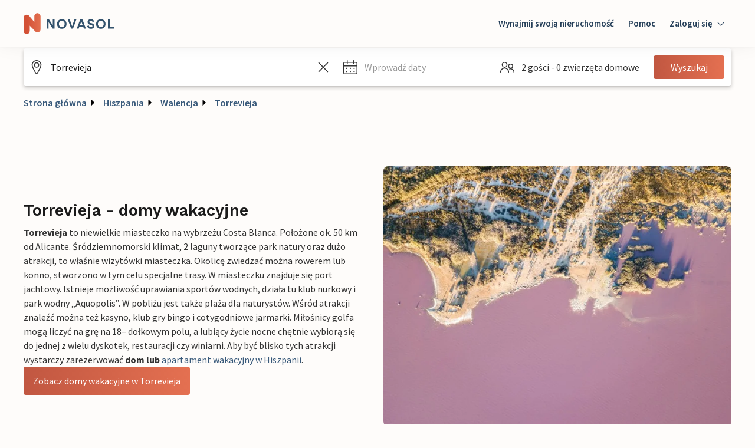

--- FILE ---
content_type: text/html; charset=utf-8
request_url: https://www.google.com/recaptcha/enterprise/anchor?ar=1&k=6Ld_wQ0rAAAAAEoGVddqO1lYI7-yukKgyU_0v2K_&co=aHR0cHM6Ly93d3cubm92YXNvbC5wbDo0NDM.&hl=en&v=PoyoqOPhxBO7pBk68S4YbpHZ&size=invisible&anchor-ms=20000&execute-ms=30000&cb=fjs3pyyrmzz
body_size: 48736
content:
<!DOCTYPE HTML><html dir="ltr" lang="en"><head><meta http-equiv="Content-Type" content="text/html; charset=UTF-8">
<meta http-equiv="X-UA-Compatible" content="IE=edge">
<title>reCAPTCHA</title>
<style type="text/css">
/* cyrillic-ext */
@font-face {
  font-family: 'Roboto';
  font-style: normal;
  font-weight: 400;
  font-stretch: 100%;
  src: url(//fonts.gstatic.com/s/roboto/v48/KFO7CnqEu92Fr1ME7kSn66aGLdTylUAMa3GUBHMdazTgWw.woff2) format('woff2');
  unicode-range: U+0460-052F, U+1C80-1C8A, U+20B4, U+2DE0-2DFF, U+A640-A69F, U+FE2E-FE2F;
}
/* cyrillic */
@font-face {
  font-family: 'Roboto';
  font-style: normal;
  font-weight: 400;
  font-stretch: 100%;
  src: url(//fonts.gstatic.com/s/roboto/v48/KFO7CnqEu92Fr1ME7kSn66aGLdTylUAMa3iUBHMdazTgWw.woff2) format('woff2');
  unicode-range: U+0301, U+0400-045F, U+0490-0491, U+04B0-04B1, U+2116;
}
/* greek-ext */
@font-face {
  font-family: 'Roboto';
  font-style: normal;
  font-weight: 400;
  font-stretch: 100%;
  src: url(//fonts.gstatic.com/s/roboto/v48/KFO7CnqEu92Fr1ME7kSn66aGLdTylUAMa3CUBHMdazTgWw.woff2) format('woff2');
  unicode-range: U+1F00-1FFF;
}
/* greek */
@font-face {
  font-family: 'Roboto';
  font-style: normal;
  font-weight: 400;
  font-stretch: 100%;
  src: url(//fonts.gstatic.com/s/roboto/v48/KFO7CnqEu92Fr1ME7kSn66aGLdTylUAMa3-UBHMdazTgWw.woff2) format('woff2');
  unicode-range: U+0370-0377, U+037A-037F, U+0384-038A, U+038C, U+038E-03A1, U+03A3-03FF;
}
/* math */
@font-face {
  font-family: 'Roboto';
  font-style: normal;
  font-weight: 400;
  font-stretch: 100%;
  src: url(//fonts.gstatic.com/s/roboto/v48/KFO7CnqEu92Fr1ME7kSn66aGLdTylUAMawCUBHMdazTgWw.woff2) format('woff2');
  unicode-range: U+0302-0303, U+0305, U+0307-0308, U+0310, U+0312, U+0315, U+031A, U+0326-0327, U+032C, U+032F-0330, U+0332-0333, U+0338, U+033A, U+0346, U+034D, U+0391-03A1, U+03A3-03A9, U+03B1-03C9, U+03D1, U+03D5-03D6, U+03F0-03F1, U+03F4-03F5, U+2016-2017, U+2034-2038, U+203C, U+2040, U+2043, U+2047, U+2050, U+2057, U+205F, U+2070-2071, U+2074-208E, U+2090-209C, U+20D0-20DC, U+20E1, U+20E5-20EF, U+2100-2112, U+2114-2115, U+2117-2121, U+2123-214F, U+2190, U+2192, U+2194-21AE, U+21B0-21E5, U+21F1-21F2, U+21F4-2211, U+2213-2214, U+2216-22FF, U+2308-230B, U+2310, U+2319, U+231C-2321, U+2336-237A, U+237C, U+2395, U+239B-23B7, U+23D0, U+23DC-23E1, U+2474-2475, U+25AF, U+25B3, U+25B7, U+25BD, U+25C1, U+25CA, U+25CC, U+25FB, U+266D-266F, U+27C0-27FF, U+2900-2AFF, U+2B0E-2B11, U+2B30-2B4C, U+2BFE, U+3030, U+FF5B, U+FF5D, U+1D400-1D7FF, U+1EE00-1EEFF;
}
/* symbols */
@font-face {
  font-family: 'Roboto';
  font-style: normal;
  font-weight: 400;
  font-stretch: 100%;
  src: url(//fonts.gstatic.com/s/roboto/v48/KFO7CnqEu92Fr1ME7kSn66aGLdTylUAMaxKUBHMdazTgWw.woff2) format('woff2');
  unicode-range: U+0001-000C, U+000E-001F, U+007F-009F, U+20DD-20E0, U+20E2-20E4, U+2150-218F, U+2190, U+2192, U+2194-2199, U+21AF, U+21E6-21F0, U+21F3, U+2218-2219, U+2299, U+22C4-22C6, U+2300-243F, U+2440-244A, U+2460-24FF, U+25A0-27BF, U+2800-28FF, U+2921-2922, U+2981, U+29BF, U+29EB, U+2B00-2BFF, U+4DC0-4DFF, U+FFF9-FFFB, U+10140-1018E, U+10190-1019C, U+101A0, U+101D0-101FD, U+102E0-102FB, U+10E60-10E7E, U+1D2C0-1D2D3, U+1D2E0-1D37F, U+1F000-1F0FF, U+1F100-1F1AD, U+1F1E6-1F1FF, U+1F30D-1F30F, U+1F315, U+1F31C, U+1F31E, U+1F320-1F32C, U+1F336, U+1F378, U+1F37D, U+1F382, U+1F393-1F39F, U+1F3A7-1F3A8, U+1F3AC-1F3AF, U+1F3C2, U+1F3C4-1F3C6, U+1F3CA-1F3CE, U+1F3D4-1F3E0, U+1F3ED, U+1F3F1-1F3F3, U+1F3F5-1F3F7, U+1F408, U+1F415, U+1F41F, U+1F426, U+1F43F, U+1F441-1F442, U+1F444, U+1F446-1F449, U+1F44C-1F44E, U+1F453, U+1F46A, U+1F47D, U+1F4A3, U+1F4B0, U+1F4B3, U+1F4B9, U+1F4BB, U+1F4BF, U+1F4C8-1F4CB, U+1F4D6, U+1F4DA, U+1F4DF, U+1F4E3-1F4E6, U+1F4EA-1F4ED, U+1F4F7, U+1F4F9-1F4FB, U+1F4FD-1F4FE, U+1F503, U+1F507-1F50B, U+1F50D, U+1F512-1F513, U+1F53E-1F54A, U+1F54F-1F5FA, U+1F610, U+1F650-1F67F, U+1F687, U+1F68D, U+1F691, U+1F694, U+1F698, U+1F6AD, U+1F6B2, U+1F6B9-1F6BA, U+1F6BC, U+1F6C6-1F6CF, U+1F6D3-1F6D7, U+1F6E0-1F6EA, U+1F6F0-1F6F3, U+1F6F7-1F6FC, U+1F700-1F7FF, U+1F800-1F80B, U+1F810-1F847, U+1F850-1F859, U+1F860-1F887, U+1F890-1F8AD, U+1F8B0-1F8BB, U+1F8C0-1F8C1, U+1F900-1F90B, U+1F93B, U+1F946, U+1F984, U+1F996, U+1F9E9, U+1FA00-1FA6F, U+1FA70-1FA7C, U+1FA80-1FA89, U+1FA8F-1FAC6, U+1FACE-1FADC, U+1FADF-1FAE9, U+1FAF0-1FAF8, U+1FB00-1FBFF;
}
/* vietnamese */
@font-face {
  font-family: 'Roboto';
  font-style: normal;
  font-weight: 400;
  font-stretch: 100%;
  src: url(//fonts.gstatic.com/s/roboto/v48/KFO7CnqEu92Fr1ME7kSn66aGLdTylUAMa3OUBHMdazTgWw.woff2) format('woff2');
  unicode-range: U+0102-0103, U+0110-0111, U+0128-0129, U+0168-0169, U+01A0-01A1, U+01AF-01B0, U+0300-0301, U+0303-0304, U+0308-0309, U+0323, U+0329, U+1EA0-1EF9, U+20AB;
}
/* latin-ext */
@font-face {
  font-family: 'Roboto';
  font-style: normal;
  font-weight: 400;
  font-stretch: 100%;
  src: url(//fonts.gstatic.com/s/roboto/v48/KFO7CnqEu92Fr1ME7kSn66aGLdTylUAMa3KUBHMdazTgWw.woff2) format('woff2');
  unicode-range: U+0100-02BA, U+02BD-02C5, U+02C7-02CC, U+02CE-02D7, U+02DD-02FF, U+0304, U+0308, U+0329, U+1D00-1DBF, U+1E00-1E9F, U+1EF2-1EFF, U+2020, U+20A0-20AB, U+20AD-20C0, U+2113, U+2C60-2C7F, U+A720-A7FF;
}
/* latin */
@font-face {
  font-family: 'Roboto';
  font-style: normal;
  font-weight: 400;
  font-stretch: 100%;
  src: url(//fonts.gstatic.com/s/roboto/v48/KFO7CnqEu92Fr1ME7kSn66aGLdTylUAMa3yUBHMdazQ.woff2) format('woff2');
  unicode-range: U+0000-00FF, U+0131, U+0152-0153, U+02BB-02BC, U+02C6, U+02DA, U+02DC, U+0304, U+0308, U+0329, U+2000-206F, U+20AC, U+2122, U+2191, U+2193, U+2212, U+2215, U+FEFF, U+FFFD;
}
/* cyrillic-ext */
@font-face {
  font-family: 'Roboto';
  font-style: normal;
  font-weight: 500;
  font-stretch: 100%;
  src: url(//fonts.gstatic.com/s/roboto/v48/KFO7CnqEu92Fr1ME7kSn66aGLdTylUAMa3GUBHMdazTgWw.woff2) format('woff2');
  unicode-range: U+0460-052F, U+1C80-1C8A, U+20B4, U+2DE0-2DFF, U+A640-A69F, U+FE2E-FE2F;
}
/* cyrillic */
@font-face {
  font-family: 'Roboto';
  font-style: normal;
  font-weight: 500;
  font-stretch: 100%;
  src: url(//fonts.gstatic.com/s/roboto/v48/KFO7CnqEu92Fr1ME7kSn66aGLdTylUAMa3iUBHMdazTgWw.woff2) format('woff2');
  unicode-range: U+0301, U+0400-045F, U+0490-0491, U+04B0-04B1, U+2116;
}
/* greek-ext */
@font-face {
  font-family: 'Roboto';
  font-style: normal;
  font-weight: 500;
  font-stretch: 100%;
  src: url(//fonts.gstatic.com/s/roboto/v48/KFO7CnqEu92Fr1ME7kSn66aGLdTylUAMa3CUBHMdazTgWw.woff2) format('woff2');
  unicode-range: U+1F00-1FFF;
}
/* greek */
@font-face {
  font-family: 'Roboto';
  font-style: normal;
  font-weight: 500;
  font-stretch: 100%;
  src: url(//fonts.gstatic.com/s/roboto/v48/KFO7CnqEu92Fr1ME7kSn66aGLdTylUAMa3-UBHMdazTgWw.woff2) format('woff2');
  unicode-range: U+0370-0377, U+037A-037F, U+0384-038A, U+038C, U+038E-03A1, U+03A3-03FF;
}
/* math */
@font-face {
  font-family: 'Roboto';
  font-style: normal;
  font-weight: 500;
  font-stretch: 100%;
  src: url(//fonts.gstatic.com/s/roboto/v48/KFO7CnqEu92Fr1ME7kSn66aGLdTylUAMawCUBHMdazTgWw.woff2) format('woff2');
  unicode-range: U+0302-0303, U+0305, U+0307-0308, U+0310, U+0312, U+0315, U+031A, U+0326-0327, U+032C, U+032F-0330, U+0332-0333, U+0338, U+033A, U+0346, U+034D, U+0391-03A1, U+03A3-03A9, U+03B1-03C9, U+03D1, U+03D5-03D6, U+03F0-03F1, U+03F4-03F5, U+2016-2017, U+2034-2038, U+203C, U+2040, U+2043, U+2047, U+2050, U+2057, U+205F, U+2070-2071, U+2074-208E, U+2090-209C, U+20D0-20DC, U+20E1, U+20E5-20EF, U+2100-2112, U+2114-2115, U+2117-2121, U+2123-214F, U+2190, U+2192, U+2194-21AE, U+21B0-21E5, U+21F1-21F2, U+21F4-2211, U+2213-2214, U+2216-22FF, U+2308-230B, U+2310, U+2319, U+231C-2321, U+2336-237A, U+237C, U+2395, U+239B-23B7, U+23D0, U+23DC-23E1, U+2474-2475, U+25AF, U+25B3, U+25B7, U+25BD, U+25C1, U+25CA, U+25CC, U+25FB, U+266D-266F, U+27C0-27FF, U+2900-2AFF, U+2B0E-2B11, U+2B30-2B4C, U+2BFE, U+3030, U+FF5B, U+FF5D, U+1D400-1D7FF, U+1EE00-1EEFF;
}
/* symbols */
@font-face {
  font-family: 'Roboto';
  font-style: normal;
  font-weight: 500;
  font-stretch: 100%;
  src: url(//fonts.gstatic.com/s/roboto/v48/KFO7CnqEu92Fr1ME7kSn66aGLdTylUAMaxKUBHMdazTgWw.woff2) format('woff2');
  unicode-range: U+0001-000C, U+000E-001F, U+007F-009F, U+20DD-20E0, U+20E2-20E4, U+2150-218F, U+2190, U+2192, U+2194-2199, U+21AF, U+21E6-21F0, U+21F3, U+2218-2219, U+2299, U+22C4-22C6, U+2300-243F, U+2440-244A, U+2460-24FF, U+25A0-27BF, U+2800-28FF, U+2921-2922, U+2981, U+29BF, U+29EB, U+2B00-2BFF, U+4DC0-4DFF, U+FFF9-FFFB, U+10140-1018E, U+10190-1019C, U+101A0, U+101D0-101FD, U+102E0-102FB, U+10E60-10E7E, U+1D2C0-1D2D3, U+1D2E0-1D37F, U+1F000-1F0FF, U+1F100-1F1AD, U+1F1E6-1F1FF, U+1F30D-1F30F, U+1F315, U+1F31C, U+1F31E, U+1F320-1F32C, U+1F336, U+1F378, U+1F37D, U+1F382, U+1F393-1F39F, U+1F3A7-1F3A8, U+1F3AC-1F3AF, U+1F3C2, U+1F3C4-1F3C6, U+1F3CA-1F3CE, U+1F3D4-1F3E0, U+1F3ED, U+1F3F1-1F3F3, U+1F3F5-1F3F7, U+1F408, U+1F415, U+1F41F, U+1F426, U+1F43F, U+1F441-1F442, U+1F444, U+1F446-1F449, U+1F44C-1F44E, U+1F453, U+1F46A, U+1F47D, U+1F4A3, U+1F4B0, U+1F4B3, U+1F4B9, U+1F4BB, U+1F4BF, U+1F4C8-1F4CB, U+1F4D6, U+1F4DA, U+1F4DF, U+1F4E3-1F4E6, U+1F4EA-1F4ED, U+1F4F7, U+1F4F9-1F4FB, U+1F4FD-1F4FE, U+1F503, U+1F507-1F50B, U+1F50D, U+1F512-1F513, U+1F53E-1F54A, U+1F54F-1F5FA, U+1F610, U+1F650-1F67F, U+1F687, U+1F68D, U+1F691, U+1F694, U+1F698, U+1F6AD, U+1F6B2, U+1F6B9-1F6BA, U+1F6BC, U+1F6C6-1F6CF, U+1F6D3-1F6D7, U+1F6E0-1F6EA, U+1F6F0-1F6F3, U+1F6F7-1F6FC, U+1F700-1F7FF, U+1F800-1F80B, U+1F810-1F847, U+1F850-1F859, U+1F860-1F887, U+1F890-1F8AD, U+1F8B0-1F8BB, U+1F8C0-1F8C1, U+1F900-1F90B, U+1F93B, U+1F946, U+1F984, U+1F996, U+1F9E9, U+1FA00-1FA6F, U+1FA70-1FA7C, U+1FA80-1FA89, U+1FA8F-1FAC6, U+1FACE-1FADC, U+1FADF-1FAE9, U+1FAF0-1FAF8, U+1FB00-1FBFF;
}
/* vietnamese */
@font-face {
  font-family: 'Roboto';
  font-style: normal;
  font-weight: 500;
  font-stretch: 100%;
  src: url(//fonts.gstatic.com/s/roboto/v48/KFO7CnqEu92Fr1ME7kSn66aGLdTylUAMa3OUBHMdazTgWw.woff2) format('woff2');
  unicode-range: U+0102-0103, U+0110-0111, U+0128-0129, U+0168-0169, U+01A0-01A1, U+01AF-01B0, U+0300-0301, U+0303-0304, U+0308-0309, U+0323, U+0329, U+1EA0-1EF9, U+20AB;
}
/* latin-ext */
@font-face {
  font-family: 'Roboto';
  font-style: normal;
  font-weight: 500;
  font-stretch: 100%;
  src: url(//fonts.gstatic.com/s/roboto/v48/KFO7CnqEu92Fr1ME7kSn66aGLdTylUAMa3KUBHMdazTgWw.woff2) format('woff2');
  unicode-range: U+0100-02BA, U+02BD-02C5, U+02C7-02CC, U+02CE-02D7, U+02DD-02FF, U+0304, U+0308, U+0329, U+1D00-1DBF, U+1E00-1E9F, U+1EF2-1EFF, U+2020, U+20A0-20AB, U+20AD-20C0, U+2113, U+2C60-2C7F, U+A720-A7FF;
}
/* latin */
@font-face {
  font-family: 'Roboto';
  font-style: normal;
  font-weight: 500;
  font-stretch: 100%;
  src: url(//fonts.gstatic.com/s/roboto/v48/KFO7CnqEu92Fr1ME7kSn66aGLdTylUAMa3yUBHMdazQ.woff2) format('woff2');
  unicode-range: U+0000-00FF, U+0131, U+0152-0153, U+02BB-02BC, U+02C6, U+02DA, U+02DC, U+0304, U+0308, U+0329, U+2000-206F, U+20AC, U+2122, U+2191, U+2193, U+2212, U+2215, U+FEFF, U+FFFD;
}
/* cyrillic-ext */
@font-face {
  font-family: 'Roboto';
  font-style: normal;
  font-weight: 900;
  font-stretch: 100%;
  src: url(//fonts.gstatic.com/s/roboto/v48/KFO7CnqEu92Fr1ME7kSn66aGLdTylUAMa3GUBHMdazTgWw.woff2) format('woff2');
  unicode-range: U+0460-052F, U+1C80-1C8A, U+20B4, U+2DE0-2DFF, U+A640-A69F, U+FE2E-FE2F;
}
/* cyrillic */
@font-face {
  font-family: 'Roboto';
  font-style: normal;
  font-weight: 900;
  font-stretch: 100%;
  src: url(//fonts.gstatic.com/s/roboto/v48/KFO7CnqEu92Fr1ME7kSn66aGLdTylUAMa3iUBHMdazTgWw.woff2) format('woff2');
  unicode-range: U+0301, U+0400-045F, U+0490-0491, U+04B0-04B1, U+2116;
}
/* greek-ext */
@font-face {
  font-family: 'Roboto';
  font-style: normal;
  font-weight: 900;
  font-stretch: 100%;
  src: url(//fonts.gstatic.com/s/roboto/v48/KFO7CnqEu92Fr1ME7kSn66aGLdTylUAMa3CUBHMdazTgWw.woff2) format('woff2');
  unicode-range: U+1F00-1FFF;
}
/* greek */
@font-face {
  font-family: 'Roboto';
  font-style: normal;
  font-weight: 900;
  font-stretch: 100%;
  src: url(//fonts.gstatic.com/s/roboto/v48/KFO7CnqEu92Fr1ME7kSn66aGLdTylUAMa3-UBHMdazTgWw.woff2) format('woff2');
  unicode-range: U+0370-0377, U+037A-037F, U+0384-038A, U+038C, U+038E-03A1, U+03A3-03FF;
}
/* math */
@font-face {
  font-family: 'Roboto';
  font-style: normal;
  font-weight: 900;
  font-stretch: 100%;
  src: url(//fonts.gstatic.com/s/roboto/v48/KFO7CnqEu92Fr1ME7kSn66aGLdTylUAMawCUBHMdazTgWw.woff2) format('woff2');
  unicode-range: U+0302-0303, U+0305, U+0307-0308, U+0310, U+0312, U+0315, U+031A, U+0326-0327, U+032C, U+032F-0330, U+0332-0333, U+0338, U+033A, U+0346, U+034D, U+0391-03A1, U+03A3-03A9, U+03B1-03C9, U+03D1, U+03D5-03D6, U+03F0-03F1, U+03F4-03F5, U+2016-2017, U+2034-2038, U+203C, U+2040, U+2043, U+2047, U+2050, U+2057, U+205F, U+2070-2071, U+2074-208E, U+2090-209C, U+20D0-20DC, U+20E1, U+20E5-20EF, U+2100-2112, U+2114-2115, U+2117-2121, U+2123-214F, U+2190, U+2192, U+2194-21AE, U+21B0-21E5, U+21F1-21F2, U+21F4-2211, U+2213-2214, U+2216-22FF, U+2308-230B, U+2310, U+2319, U+231C-2321, U+2336-237A, U+237C, U+2395, U+239B-23B7, U+23D0, U+23DC-23E1, U+2474-2475, U+25AF, U+25B3, U+25B7, U+25BD, U+25C1, U+25CA, U+25CC, U+25FB, U+266D-266F, U+27C0-27FF, U+2900-2AFF, U+2B0E-2B11, U+2B30-2B4C, U+2BFE, U+3030, U+FF5B, U+FF5D, U+1D400-1D7FF, U+1EE00-1EEFF;
}
/* symbols */
@font-face {
  font-family: 'Roboto';
  font-style: normal;
  font-weight: 900;
  font-stretch: 100%;
  src: url(//fonts.gstatic.com/s/roboto/v48/KFO7CnqEu92Fr1ME7kSn66aGLdTylUAMaxKUBHMdazTgWw.woff2) format('woff2');
  unicode-range: U+0001-000C, U+000E-001F, U+007F-009F, U+20DD-20E0, U+20E2-20E4, U+2150-218F, U+2190, U+2192, U+2194-2199, U+21AF, U+21E6-21F0, U+21F3, U+2218-2219, U+2299, U+22C4-22C6, U+2300-243F, U+2440-244A, U+2460-24FF, U+25A0-27BF, U+2800-28FF, U+2921-2922, U+2981, U+29BF, U+29EB, U+2B00-2BFF, U+4DC0-4DFF, U+FFF9-FFFB, U+10140-1018E, U+10190-1019C, U+101A0, U+101D0-101FD, U+102E0-102FB, U+10E60-10E7E, U+1D2C0-1D2D3, U+1D2E0-1D37F, U+1F000-1F0FF, U+1F100-1F1AD, U+1F1E6-1F1FF, U+1F30D-1F30F, U+1F315, U+1F31C, U+1F31E, U+1F320-1F32C, U+1F336, U+1F378, U+1F37D, U+1F382, U+1F393-1F39F, U+1F3A7-1F3A8, U+1F3AC-1F3AF, U+1F3C2, U+1F3C4-1F3C6, U+1F3CA-1F3CE, U+1F3D4-1F3E0, U+1F3ED, U+1F3F1-1F3F3, U+1F3F5-1F3F7, U+1F408, U+1F415, U+1F41F, U+1F426, U+1F43F, U+1F441-1F442, U+1F444, U+1F446-1F449, U+1F44C-1F44E, U+1F453, U+1F46A, U+1F47D, U+1F4A3, U+1F4B0, U+1F4B3, U+1F4B9, U+1F4BB, U+1F4BF, U+1F4C8-1F4CB, U+1F4D6, U+1F4DA, U+1F4DF, U+1F4E3-1F4E6, U+1F4EA-1F4ED, U+1F4F7, U+1F4F9-1F4FB, U+1F4FD-1F4FE, U+1F503, U+1F507-1F50B, U+1F50D, U+1F512-1F513, U+1F53E-1F54A, U+1F54F-1F5FA, U+1F610, U+1F650-1F67F, U+1F687, U+1F68D, U+1F691, U+1F694, U+1F698, U+1F6AD, U+1F6B2, U+1F6B9-1F6BA, U+1F6BC, U+1F6C6-1F6CF, U+1F6D3-1F6D7, U+1F6E0-1F6EA, U+1F6F0-1F6F3, U+1F6F7-1F6FC, U+1F700-1F7FF, U+1F800-1F80B, U+1F810-1F847, U+1F850-1F859, U+1F860-1F887, U+1F890-1F8AD, U+1F8B0-1F8BB, U+1F8C0-1F8C1, U+1F900-1F90B, U+1F93B, U+1F946, U+1F984, U+1F996, U+1F9E9, U+1FA00-1FA6F, U+1FA70-1FA7C, U+1FA80-1FA89, U+1FA8F-1FAC6, U+1FACE-1FADC, U+1FADF-1FAE9, U+1FAF0-1FAF8, U+1FB00-1FBFF;
}
/* vietnamese */
@font-face {
  font-family: 'Roboto';
  font-style: normal;
  font-weight: 900;
  font-stretch: 100%;
  src: url(//fonts.gstatic.com/s/roboto/v48/KFO7CnqEu92Fr1ME7kSn66aGLdTylUAMa3OUBHMdazTgWw.woff2) format('woff2');
  unicode-range: U+0102-0103, U+0110-0111, U+0128-0129, U+0168-0169, U+01A0-01A1, U+01AF-01B0, U+0300-0301, U+0303-0304, U+0308-0309, U+0323, U+0329, U+1EA0-1EF9, U+20AB;
}
/* latin-ext */
@font-face {
  font-family: 'Roboto';
  font-style: normal;
  font-weight: 900;
  font-stretch: 100%;
  src: url(//fonts.gstatic.com/s/roboto/v48/KFO7CnqEu92Fr1ME7kSn66aGLdTylUAMa3KUBHMdazTgWw.woff2) format('woff2');
  unicode-range: U+0100-02BA, U+02BD-02C5, U+02C7-02CC, U+02CE-02D7, U+02DD-02FF, U+0304, U+0308, U+0329, U+1D00-1DBF, U+1E00-1E9F, U+1EF2-1EFF, U+2020, U+20A0-20AB, U+20AD-20C0, U+2113, U+2C60-2C7F, U+A720-A7FF;
}
/* latin */
@font-face {
  font-family: 'Roboto';
  font-style: normal;
  font-weight: 900;
  font-stretch: 100%;
  src: url(//fonts.gstatic.com/s/roboto/v48/KFO7CnqEu92Fr1ME7kSn66aGLdTylUAMa3yUBHMdazQ.woff2) format('woff2');
  unicode-range: U+0000-00FF, U+0131, U+0152-0153, U+02BB-02BC, U+02C6, U+02DA, U+02DC, U+0304, U+0308, U+0329, U+2000-206F, U+20AC, U+2122, U+2191, U+2193, U+2212, U+2215, U+FEFF, U+FFFD;
}

</style>
<link rel="stylesheet" type="text/css" href="https://www.gstatic.com/recaptcha/releases/PoyoqOPhxBO7pBk68S4YbpHZ/styles__ltr.css">
<script nonce="muaaFR5Zh20zt5CrY845TA" type="text/javascript">window['__recaptcha_api'] = 'https://www.google.com/recaptcha/enterprise/';</script>
<script type="text/javascript" src="https://www.gstatic.com/recaptcha/releases/PoyoqOPhxBO7pBk68S4YbpHZ/recaptcha__en.js" nonce="muaaFR5Zh20zt5CrY845TA">
      
    </script></head>
<body><div id="rc-anchor-alert" class="rc-anchor-alert"></div>
<input type="hidden" id="recaptcha-token" value="[base64]">
<script type="text/javascript" nonce="muaaFR5Zh20zt5CrY845TA">
      recaptcha.anchor.Main.init("[\x22ainput\x22,[\x22bgdata\x22,\x22\x22,\[base64]/[base64]/[base64]/KE4oMTI0LHYsdi5HKSxMWihsLHYpKTpOKDEyNCx2LGwpLFYpLHYpLFQpKSxGKDE3MSx2KX0scjc9ZnVuY3Rpb24obCl7cmV0dXJuIGx9LEM9ZnVuY3Rpb24obCxWLHYpe04odixsLFYpLFZbYWtdPTI3OTZ9LG49ZnVuY3Rpb24obCxWKXtWLlg9KChWLlg/[base64]/[base64]/[base64]/[base64]/[base64]/[base64]/[base64]/[base64]/[base64]/[base64]/[base64]\\u003d\x22,\[base64]\x22,\x22IGTCvsKzwp0Gwq8MJ8K/[base64]/fsOkYMKSGgDDm8OAwofCvVhbM8K/SFIlwq3DmsK/[base64]/[base64]/NDHCnMO2dyQ6w6YQXjvDnSvCgVkoLcK9QnLDl3HCgsKiwpLCnsKzWUAZwpnDmcKZwqhMw4giw7HDhzjCm8KSw6ZPw7Ftw5d6wpZINsKeFkrDhMKjwonDlsOdEcKNw5LDikMuL8ODXX/[base64]/CknHDnHXCu8OyYjzCo8K5Mys8w5fCnsK2wqltWsKCw7F1w5s0wpUAIRBaRcKUwpp8wq7CplvDjsK6DRTClCPDscKkwoBLWhJcBzLCi8OFLcKBT8KbecOlw5g9wpXDosOeHMOJwrtKH8ORMkjDoxF8wo/[base64]/CocOIw58Ew5xsw4psInphE8KNIAHDt8KkacO5IXpQQDPDm3pYwp/DhF1EDcKuw55iwpxOw40uwpVhekV6EMO7TMOvw79+wqAhw7vDlMK8VMK9w5JGNjQQVMKnwoFbCgAWZhB9wrDCn8OUHcKQK8OEVBDDkSzClcKeA8KEMVB+w6zDhcO/[base64]/Ct8K9aiB7F8OoaMOWw4Bsw5zCiVrCm8OOw4zCvsOpw4MALGJsYcOpcwfCq8OJBAoHw6E1woHDpcO9w7/CkcOkwrPCkh9Aw4fCp8KTwpx4wr/DqjtawpbDjsKQw6NDwrgBCcK6PcOGw4PDmWhCbxZ7wo7DoMKzwrHConPDkXPDgQbCnVfCohzDrnkIwpwNcALCh8Ktw6rCscKNw4VJDjXCvsK6w5/Dl1Z5HMKgw7vCuDBYwrVeF3IHwqQcCkPDqFhiw5UiInZ9wqvCpnYYwp5+PsKHXhvDpVDCv8Odw5PDh8KpTcKfwq0wwofChcKdwpZCC8O5w6PCo8K5B8OtcwHCjsKVXSvDtBVqasKxw4TDh8OocsOSNsKiw43DnljDsRvCtSnCozrDgMOfOhEmw7NAw5fDo8KEHXnDhG/CsyQ+w6HCmcKeKsKSwpYaw6YhwofClcOKCcOYBlvClMKZw5DDgjHCuG3DqMKOw55yXcOnaUJCUcOrGsOdFcKbNRUQQ8KVwrYSPkDCicK/e8Osw7ovwpE4MlAgw6ptwq/Dv8KYXMKgwpgXw5HDvMKRwo/DjHUJa8KswqXDnW3Dg8KDw7snwplVwrrCn8OKwrbCsWp+w6JDw4BMw4jChDPDhXFucCZ+PcKUw74CGsOAw5rDqk/Dl8Oow6NPbMOGVi3CucKqXz8zTSQBwqV5wpAdbEDDq8O3elDCq8KLLlt6w41jDcKRw5LCiyjCp1LClirDpsKlwoTCo8O8F8K1ZljDm0pmw65LUsOdw61vw6ADFMOsGBrDv8K/[base64]/[base64]/CpD5CJkkAWcKhQlDCi8O7wpRYwoklw6hxNcKkwqDCtMO9wq7Dt1zCqm4TAcOnGsOjEXXCi8OuaQwrbcOVc1xNARLDmMOSwrzDo23CjcKTw6AkwoMTw6UAw5UgVkvDmcOGZMOKTMOiKsKrHcKCwp8/wpFUXzpeEm4KwofDlWvDqDlVw6PCi8KrMXwEZi3DscKjDjxxMcKiJR7CqMKaOwsNwrhLwrzCpMOAQGHDlDDCi8K2w7XChsKFFxvCnVvDg0rCtMOaS3DDuhgFIDHDrQ84w4rDnMO0XRPDrQUnw4DCv8Kjw67CjsKbYXJXWz8YGMKxwqZbJcKwNX5lw7APw5/Cji7DtMKIw7Yia2lJw4RXwpdcw6PDqzPCq8K+w4QWwrQjw5DDkG5SFETDmGLCl099ATYfVsKLwqJCZsOvwpLCk8KYPcO+wq3Cq8O1FBdNB3PDisO9w7QuaQDDjx8yPiQjGMOXBxvCjMKqwqgvYCAUSy7DsMO/[base64]/DtSHCvRrDrsOrLMK5PEvDnMOoaGcvBDZyfifCm2s9ZyJJZcKgw4vDusODSMO4ecOSGsKPfGYRZSxew5rCs8KzDXxGwo/DjV/Cm8K9w4XDvh/[base64]/CuBd+wq3DpxfDhMKMfypnUTHCk8KWXsOdwoQ1L8KkwoTDuxXClMKpHMKHB2LCkVIJw4jCijHCvBAWQ8KowovDoi/CvcOSJ8K9dWsTVMOpw6cxAy3CgjzCnndhGsO9HcO4wo/[base64]/DpMKuwo40wonCmmHDszosFVMhLcKpZnc3w7RcaMOew699w4BORhp3w4lXw6/Dr8O9G8Otw4TCuBfDiGVmZlvDssKICC9Aw5nCnR3ClsKpwrQMTT3DqMONPEXCl8OdAngPVcK3fcOWw71QY3DDt8O6w5bDkS/CssO5SsOWaMKrIcO7VBEPMMKXwqTDiV0Ewrk2IQvCrhDDtW3CvcKrIFNCw7rDi8OAwpLCkMONwpMDwp8Uw6wqw7xKwoAWwoDDk8KWw49BwphgMzXClMKrwp1FwoZvw4BtHMOAFcKDw6bCtMKLw4M2N1vDjsOyw5/[base64]/DsGHDgDTDg8OuNsOQwovDuVBewq8HH8OVMVnDvMOIwp5xOF5Fw4VEw51CacKpwrswAzLCihAew59nwrIkCXonw5fClsO/[base64]/wqlsEBrDicKFGXd8JhnDvsKVwp9hFcOVwozCuMOKwp/DhQ0pBWjCksO4w6HDhHAAw5DDkMO5wr4Bwp3DnsKHwoTChsK0UhAwwrPCmV7Dm20ywr3DmcKvwoYsHMODw6RUL8Kuwr4MdMKnwp7CssKKVMOfAcO/w5HCnR7Cv8Kww7UtO8OwNMKtT8Onw7nCucOVFMOicirDqzkhw51jw5fDjsOAFsOYNMOIPsOxMX8BWwPClznChcKVWAZOw7IKw7XDoGVGGD3CmjBwRsOlLsOGw5bDo8KRwozCqwTClEnDlFR4w7bCqS7CqMOhwrrDgAnDk8KXwoJEw5dRw74ew4YfGwrCtBHCqmcRw5/DlAh9BcOHwogbwpB/KMObw6LCkcO7EcKwwrbDoUnCnybCkALCh8KkDRU4wqJtaWAbw7rDknwCPiPCvsKcDcKnHVDDoMO4dsOxSMK8SwbDtAHCpcKgQg4oPcO1R8Kiw6rDglvDnnpBwrfDoMOGccORw43ChEXDtcOyw6fDssK4CsOsw6/DnQVOw7dwJ8Oww4LDvVI1RkXDiBx+w5DCgcK/dMOww5zDhcKgCcK6w715b8OsYMKKLMK1FmRgwpRmw61rwoRKw4TDtWpKw6oVTnrDmWs8woDDg8OvFh0XUH9oQi/[base64]/[base64]/DpkLDmillV2Y6L8OKUcKbZsOnw6ASwoE6NE7DnEgsw6FXKFzDrMOJw4VeZsKxwqFEeGdDwrRtw7QME8OEfR7Dp1USecKUNBYNN8KowpATwobDscOAbHPChhrDg0/CmsOjHFjCpsKvw6jCo13ChMKww4PDugkMwp/CtcKnZzFawpAKwrk5OxnDkGZ1BsKGwohAwrLCoA5nwp0GJMKQbsO2wqHDkMKRw6PCoXEgwoRpwonCtsOHwo3DtU/[base64]/CpzgPw4rCm8KYHsKBwrJ+FsOjQT9zDlBTw75qwrl4H8OkMn3DsgIMM8K7wr/DjsKvw44KKT/DssKqY08UKcKAw77CnsO5w4rDjMOgwqTDp8ODw5HCi1YpQcKfwo85VSAIw4TDoCDDvsO/w73DusOrDMOswoDCqMKbwqPCqxxpwq0aLMKMw7ZEw7FIw5TDmcKiHE/CrgnChRR3w4cQM8Oew4jDqsKEUsK4wo7Dj8KSwq18AAzCk8KMwonCmsKOUkvDpXVLwqTDmCEZw5PDkFHCu2BXYVJyY8OQIntlQQjDgVHCrcOkwoDCssOEFm3DjxLCjj1nDAjCjMO/[base64]/CtcOcwoYKTQTDgMOqFG8HwqvCiAtOJ8O+TVjDgR9gPmbDlcOeW0bCkcKcw4YKwo7DusKnMcOBYC/DsMOCLDZVEEVbccOHO1srwox6I8O0w7PCinBEBHXClSnDvxIue8KkwrxeXWEZST3CjMK2w6gQJsOxJMOiVTJyw6Ruwr3CoRzCqMK3w53DucK9wobDgyYHw6nCrGM7w57DnMO2fMOXw4vCrcKfVnTDgcK7QMK5BsKLw7F/B8OuNR3Ds8ObVgzDq8Onw7TCh8OTNsK/wovDuFXCncOjeMKcwrswKQzChsOXHMKnw7Viw5JkwrYEEsKXDDJUwrEpw44eIMOhw7DCkFUsRMOcfClJwrXDp8Olwpk/w6xjw5IswrHDtMO9UMO9HMOfwrFKwrrCkFrCmMOeVEh0QMKlP8OhTV12TGbCnsOmWcKgwqANIcKQwp1MwrB+woI2TsKlwqTCtMO3wosRFsKNY8OUTQrDn8KFwq/DmMKew7vCgFRBCsKTwpbCrG4Zw7/[base64]/ScOIR8K6wpTCnMK6Aj/CsWcMw4Eqwpomw4VDwphMaMKcwozCsWcfFMK9Wj/[base64]/DqMKvwpDCnsOPKS/DkcOTwpsjw53ClXdHwrE2wrTCvgcMwpbDun0mwpzCrsKbCQZ5AMKNw6czPRfDtgrDlMK9wqxgwo7CsFHCscKiw4IXJAEVwoRYw5XCr8KcBMKEwrvDqsKgw5Qhw5jChsOqwrgaM8KAwoMLw47CkQwqCQs6w6/DkF4Fw5rCl8O9AMKTwp5ILMO0d8OGwrwPwrzDnsOIwrfDkjrDiwDCsCzDoj/DhsOeExDCrMOcwoBKOEnDgiLDnlbDtzvCkF4NwqvDpcKde15Fwr84wo3CksKQw45oUMKQCsKNwplFwpFHBcK8w6XClcKpw5ZfXcKoSirCkGzDvsKEYA/CojJeXMO3wrtSwonCnMKrIXDCoD82Z8OVbMOgVR4Kw742QsOZOcOJUcOYwqBzwpZHSMONw5MiJBcqwop1SsKJwoFGw7t2w43Ch0dkJcOkwoMMw6o9w7rCsMOvwovDhcOyU8KbAQISw4A+esOewp/[base64]/[base64]/Ds8O7wrjCscKRVnjDu3/Dv8OOc8OMw7/CgjZOw4c9OMKoX1RBW8K7wot8woXDojxHM8ORXRJ0w6rCrcKRwonDtMO3wpLCo8Kzwq4jKMKbw5B7wqzDtMKhIG03w4DDmsKxwq3CicKsZcKywrYhAns7w58Jw7kNEHRPwr89O8KGw7gEMDnCv11QYFDCusKqw6vDqMOXw4RmEU/CowvCtzvCgMOdK3HCvwHCuMKBwo95wrPDjMKmc8K1wo8lNiZ4wrHDkcK/ZjZnJcOWUcKsI2jCn8Onw4ZUDcO/FhApw7fCo8OrcsOew53CgWLCoUUIaS4/Z3HDscKHw43ClGcbRMOPN8OIw6LDgsOfNsO6w5gAIsOCwo0qw54WwrfCrMO6KMKnwpjDkcOuP8OKw5PDi8OYw4LDqAnDm3Jiw69oKsKYwpfCsMOfYMKiw6XDmcO9HzAVw43DlsKOIsKHf8K2wrIhDcOJMMKNw7Fub8KEfBpBwp/DjsOnFTJYEsKjwpDDiUxRUjnCmsO+McO3b0gmYG7DicKJBzZAeVgiCsK+blLDgsO7DsKQMsOew6HCq8OAcjfCmk5vwq7DlcOzwqvCvcOFRBLCq3/[base64]/[base64]/CucKgBH18N2fDjMOUwqHCsREKV8Ovw4zCqTljDF/[base64]/CscKJwpLCjQjCl2t/T8KUPH3DvnrCq8KJw4NfOMKuVTcAccKNwrTCkQHDg8K8I8KHw6/DjcKBwpQ+ZTHCqXHDoCAaw7tZwpvDpsKbw47Dq8Kdw63DvydQQMKFeUl2METDoloXwprDpmbCmE3CgcOcwq1iw5s2PcKYecOPf8KCw6wjYC/[base64]/w4vDgwHCowfCrwxyw67CjcKOVUbCpixUdVDClkDCuU0iwqpuw53DpsKEw4LDvXbDrMKBw6jCh8OVw5hQL8KtKMOQKxBGHUcCA8Kbw4htwqR+wqIiw6AowqtFw6IvwrfDtsO8AWtmwq5pbyTDncKaP8Kiw67CrMKYP8OrSC/DpCTDlcKJSAXCnsKKwoDCucOwUcOcdMOxY8K9ThrCrMK5SREQw7daM8OTwrAIwoXDu8KxG0tAw70XUMKHVcK8ChvDnG/DusKfL8OzeMOKfsKsZn5Kw4wIwosyw6JGTMOiw7fCuRzDrsOSw53CiMKzw7HCjcKnw6XCncOWw4rDrD1EUXN2U8Khwq00YmrCrQ7DowrCs8K6E8KAw4k/YMOrIsKJUMKcTGRvJ8O0KlZOHTHCtwXDih5FLMK8w6rDl8OWw4o4Dn7DpFImw6rDuEjChmVqwqDDhcOYKzTDmH3CqcOyMk7DqXDCssOMDcOfWMOvw5TDp8KHwrATw5zCgcOoWATCnz/ChW/Cs0xkw5vDglcudHYHOsOOf8Orw77DvMKcQsOPwpEWMcOvwr/DncOXw6TDncK6w4fCtT7ChRLCkmJJBXjDvB3CmwjCk8ObLsKffFURIH/Cg8OlEnDDqMK8w7DDkcO1Ixk1wrnDqQnDrcKswq9Rw7guIMKxEcKSVcKeHALDnUXCvsOUOmVgw7NuwpRSwoLDqHsKeFUfQ8Oww6NpfTLCn8KwQMKkFcK/w5FFw4rDtiDDmV7CoTjCg8KAHcKnWlZPCW8ZWcKTPsOGM8OFOkI/w4fCiXHDh8OcAcKpwo/CkcKwwpZuFsKywqDCgCjCssKWwpLCsBFFwrRew7DCucKOw4jClW/[base64]/ConXCrsKmwoFBwp4+LTxIJsOIwqvClE8AwpTCpC1AwqzDok43w58Uw71sw7MMwpbDvMOBZMOGwphGQVIlw4/DjlbCscKrQlpFwonDvjY7GcKNDjQkBjJvKMKHwp7DqsOVdcKewpzCnhTCnjjDvSMTw7vDrBLDvQLCusOLWFs7wrLCuxrDiHzCtcKsTjkBecKpw6p6LQ3DsMKlw5XChsKkR8OlwoU/bwIkbR3Cpj/DgsOBEcKKaX3Cl21LUMKUwpQtw4pnwr/CosOLworChMKQLcOxfx3Dg8Oaw4rCrUk7w6g+DMKtwqViBcO6bEnDrFTDoSAfFMOmblbCuMOtwofCpRXCogHCqcO+GGcDwo/[base64]/Cn8OFw69tw6LCtMKbWwvCvT3DqVfDm8O9acKbwpVOw65Sw6NRw485wpgmw5bDosOxQMOywpDCn8Khc8OwFMKWH8KyVsOyw7DChi8nwrtsw4Aowq/DlSfDpwfClVfDjlPDi13CgjggbFs5wprCpRnDh8KxUjsyHV7DtMKcGH7DmzfDlE3CvcKZw6zCqcKzKn/DmjQFwqI7w7RhwpFmwoRjU8KNEW1ZWXLClcKlw7RKw6EtB8OSwpdGw6PDnEPCmcKjK8KGw6fCkcOpMsKqwo/CusOrXsOKcMKpw5bDnMOiwoY8w4FJwoLDuWs8wr/CgwzCssO1wrJQw4TCicONVS7CvcOsGVPDunXCp8K7FS3CjcO1w5rDsFkFwo9ww7gHBMKlEk5kYC8Rw5J9wqDCqwcKZ8O0OMKgXsO0w6PChcO3BT/Ch8OybMK5GMK5wp0Ww6RwwrrCrcO1w6xhwoPDt8KSwqgXwqnCsBTCpAAowqMYwrdew4LDiiJ3f8K1w5LDpcOjSVcLH8KSw7V4w5bDmXs+worDksOFwpDCocKfworCjcK0EMKawoJEwqEswqB4w53CoDNFwpfCmFnDu2jDk0hkUcOMw44ew5IAUsOywojDlcKzaR/[base64]/DssKfwqIaUMO7P33DqsKmSGTChMOuw5lER8KHJcKAVsKsAsKPwohvwo7ChgAlw6Fjw6vDggpuwqXCqCA/wqPDtXViAMOfw7JYw77DixLCvkYXw77Co8Ovw6rCl8Ksw7pfX11ERlnDsywKCsK7PSHDo8KNegFOScO9wr03CS8SXcOSw6bCrCvDmsOlE8O+T8OfJMKPw5txfAU/VCYzaitBwpzDh1UFDSV2w4Jgw40aw5rDk2NjVxxgOGHCk8K/w4dwaxQmKMOSwp7DqBPDt8OeNjHDgAduTjFvw7nCsFUPwoo5OhfCpsO7w4PDshHChA/Duy8bwrLDksKyw7IEw5o9SUvCpcO7w5PDksO5RsOCC8KBwoFQw6Y1cgDDvMKEwp3CkR01RHPDoMOECcO3w4prw73DulZDIsKJHsK7ThDCm0wvT2nDpH3CuMOYwrYdc8KTRcKjw4ZHL8KBL8ODw4TCvWXCrMKtw6ovUsOsSy04J8Oqw6PDpsK/w5TChEQPw49NwqjCqzwqNzRaw6nCkiDDhQwjVAJcLRR8w7/Ds0FWJzd+K8KMw6ckw7vCq8OUTMOhwrxkZMK9CMKIdVp+wrLDrgzDrsKDw4bCg3PCvWfDoTc/PD4qYx0yV8KSwr9mwox6EDYSwqTCjj5Dw4DCtmNrwq0OI1TCk04gw6/CssKOwq1qEH/Cr0XDo8K1GMK0wrLDpEY5b8Kkwo7CtcKyAGQ5w47CscOTTMODwqTDvAzDtXlmfcKnwr3DqsOPcMOGwp9RwoURCGzCo8KhPhs8Ox7CkXrDpsKyw5TCmcOPw4/Cn8OLM8KxwoXDuzLDgyvDmU5EwrDDicKNSsK7AsOUJh4Fw6YKw7csMhXCnyRqw5/DlyHCgUsrwrrDizzCumhww7nCv14Yw7JMw6nCpi3Drzw9wp7DhWxLESlQdFzDjzQcFMO9VGfCjMOIfsO/wrRVEsK1wrbCrsOfw4/ClA3Ci30lMh4xK2h9w6nDojVlUQ3CoCprwq7CjsOcw4xBO8OawrrDnm4uBsKXPj3ClXvChFsgwprClMK4KBVBw6TCmBjClsOoEMK8w7EWwr0Yw7YDaMO8HsKpw4/DssKKJB95w4vDp8Kkw54OLsK6w6XClSHCv8OWw6JNw73Dg8KWw6nClcO5w4vDgsKbw69Uw47Dm8Kwb0AeSMKhwrXDpMOIw40jFBAfwoFAbG3CvijDpMO4w7DCi8KAVMOhYg3DnyUxw4h8w7FZwovCkSPDicO8YWzDoELDuMKcwrrDrwTDgG/DssOswoloHSLCkFEUwphFw4l6w7deBMKDFQ92w6HCnsKow4XCiyPCgCjCkmLCrU7CoQZzd8OlBGFgDMKuwoTDswMVw63DuQjDjsKvCsK/K33DucOow7vCpDnDtkUow5bDiV4EQWwQwqdKAcKuA8Khw67DgWjCoVvDqMKgDcK2SB9UfUERw7nCssOGw5/DvG4bGw3DlR0GMMOtKSwqSTHDsW7DsTECw7U2wqoVRsK8w6VJw4cuw649XMOrDmcrAVLCuQnDtWgqXR9kfxDDvsOpw45uw7jClMOVw7dfw7LCh8K2DwZ0wozCnQ/[base64]/Dj8KDw7lTwp1dMGbDpsKKwoHDh0DCgMOZZMKRwrjCgsKHYcOKDMO6fXfDpsKfWCnDgMKBP8KGTU/CocKnb8O8w7sIVMOcwqDDtGpxwopnaDU7w4PDnWfDqcKdw6/Dp8KPChluw7DDkcOJwrXCh2HDqnQKw61ResOhdMKNworCn8KewqLDmXDCksObXMKbD8KJwqbDoEVFUkhzaMKbTsKcJMOrwqDDn8Ojwotfwr1Mw73Cm1IjwrTCjUvDqErClEHCgEgOw5HDpMKSFcK0wpppQjk4wpHCo8KnK0/CsjNuwq8DwrRaacKYJ0oMEsOpPEvDlUcmw6sPwqbCosOdYsKbJMOYwoFrwrHChMKqYcK0fMO/TsOjFlwiw5jCg8OZKA/CoxHCv8OaHVheVAodWiHCmcO+OMOOw6RVDcKJw6VGACHCoyLCsGnCgnDCqMO0dxTDvMOmKcK4w7s4Z8KULh/ClMKVMz0bdcK5JwxOw445fsOHIi3Cj8OLwovDnD9nQMKNdwYnwrorw6vDl8OQMMO+A8Oew5wHw4/DrMKTwrXDsGM5JcOqwoJmw6HDsBsIw5zDlhrClsK1woQ2wr/[base64]/fUZ0wr/DjMKJD8OnCU3DkklwwrXDg8KawoHDumFbw7jDn8K1XMKILB52QiLDjEMkYsKowofDn0ApN0d1XALCjGjDuRASw7c4KnPChBTDnTVFPMOqw5/Cj0/Dm8KdWWRCwrhvbWcZw7/DhcO9wr0Qw4JfwqBjwrDCrUggck/DkXsDTMOOAMKtw6bCvSTCtzzDuCwlCcO1wrt7ORXCrMO2wqTDnwDDisOYw6XDrWdKXS3DgBLCgcKZwq1qwpLCtFs0w6/[base64]/CvCd+wpNWV8O4OMK/w4pCw5tsJ8OlV8KGesO/AsKrw40AOUHCmFnDgcOjwpzDjMOBZcKpwr/DicKXw6ddIcKGPMO5w6Igwrt5w7FYwrFewpLDisOow5PDvXpjYMKbOcO8w5piwqHDu8K1w7A6STtuw6HDpXZFLQLCiD4/[base64]/CqsKAwrdgAk5Bwq7DvzrCj8KXakR9wp7CgsKQw7wRKVkXw7nDj2XCgsKPw48wQMK1YMKPwr/DqEfDqcOBwoZYw40+G8Oow7Y5ZcKsw7bCvsKTwozCskfDu8KcwqVKwrAVwo5vfcKdw7VOwrfCiDJbAQTDlMOPw5sESSoEw4bCpB/Dh8K4w7MXw6/DmyrDlB1AckvDn0/DtWEpKmDDuQTCq8KywonCr8KKw6UsZsOqSsOvw5DDmCHCkVDCnSXDgRnDvXbCu8Opw6VHwqdFw5FdYg/CjcOEwqzDmMKlw5TCvn3Di8Kgw7dLPRk1wp54w5ocUSbCj8OWw6gsw6J2NEnDmsKlZcKfdncPwpV4MGbCn8KFwrvDgMOAeXTCniTDuMO8YsKPMsKvw5HCsMKiAl9sw6XCqMKJFsKgHTHDqiDCkMONw7wjDkHDpgnCgsOcw4fDp0oNcsOvw58ew6sBw44IPgFwJRw2wp/DsRUkXcKSwqJlwqhgwo7ClMKvw7vCjHEfwrwMwpw9Y2pXwpZGwr46woXCtSc3w7bDt8O9wqR9KMOAecO1wp8SwpDCjQfDjcORw7/DpcO8wrM6YsOow4QTccOWwobDtsKSwpZhNsKkwrFfwoXCt33CvMKFw6NUIcKMJl1ewpLDncK7BsKoPWlrZ8Kzw5ljUsOjX8Ktw7lXDGMzPsO9R8OOw41NScOKCsOhw6AKwobDlRzDhsKcw7LCuX/DuMOKOU3CuMKlJMKqHsObw4fDrx5uDMKXwp3Dh8KjRcOzwr0lwoPCllIIwpYeY8KSwoLCiMOuYMOQWyDCuUEVax45TTvCozzCk8K/SUsEwrXDunhow7jDjcOTw6rCgsOfKWLCgCzDhyDDsEBKF8KdBR4mworCvMKdC8OHOX8JDcKBw4QOw5zDp8KfbMKWW2fDrjXCp8K6GcO2M8Kdw7s2w5DDjTZkasOLw65TwqVIwolDw7JBw7dVwp/[base64]/DoWbDisKQw7E0wogLVSLDsB/[base64]/w73DocOnw4TDocOqUCg1H8KLw5oXw43CrzgnYX/DmxACaMOGwpvDlMO2w4lqQcKkG8KBZcKmw6fDvR1CKcKFwpbDqVnDgMO9cSY1wpPDsBchQ8OJf0PCusKuw4Q1w5FywpbDmRNrw47DoMOlw5DCp21gwr/[base64]/DoMO4JcONHMOeH1Mqw7bCjMKhVF4Cd8KZwrNywovDpzLDjVHDm8KGwqg+Ph4rRUQzwoR2w70gw4Blw5d+Cm8uEWrCvwUdwplJwqYwwqPCncO6w7vDmgfCpMK/NWLDhizDgsKMwop8wpErQCfDmcKwGgxIYmBuKhDDnl9mw4fDo8OcH8O4B8KnUTwEw60ewqLCu8O5wrZeG8OvwpVbdcOawownw4cWK2s2w4nDisOCwpXCusKsWMOZw49Xwq/[base64]/Cj2rDncKyazkNw79Jw4fCok8RD8KIIinDkhAxw4/CmEYcesOow5HCqS5UUwzCtsKSdgoIZAHCk2VWwoUPw5MwdAptw4gcCMO7W8KwPzc8DkRbw4rDp8K4aXLDqggrVSbCgVVhXcKAJMKCw5RIAQdYw44JwpvCmGLCqMK4wqhlbn/DssKzWWrCnyEQw4F6NBZuBAp4wrbDmMKAwqLDmcKnw4rDtnPConByGcOSwrlja8KBEEDDom1zwr/Dq8KJwr/DkMKTw4HDpAfDiBjDkcOJw4YwwqLCm8Kod0JaM8Kzw4jDiS/DpwLCmEPCqsKcZE8dOGZdW3Nbw5Q3w6ptwqLCrcOgwoFOw6bDtlHDlmHDszxrDcKWOUNJCcKLT8KAwq/[base64]/CkxXCr8O3BMOOw5jDtMOOfzvDuTvDosOKwpQFKAo/w6A5wqVtw7HCmnrDvQUrJsO4VT1Qw6/Coy3ChsK4J8KPUcO8QcKAwojCksKqw5Q6Mxl1wpDDtsKxw7TDucKdw4YWe8Kec8OXw65mwq/Dn2DCl8K8w4HChVbDtVB3AArDtMKSw7MCw4vDghnDksOXZsOUFsK4w6TDp8Oew599w4PCtzTCrcKVw63CgHbClMOHK8OiNMOBbRTCosOaasKwIF1XwrFiw7jDrlLDtcO2w4RIwrAiXm5Sw4PCv8Ouw7zCi8OSw4LDmMK7w71mwrVbBcOTfsOpw5nDr8Kiw7/Di8OXw5QBw4DCnjFAdDIgeMK3wqRqw7TCnS/DviLDvMKBwovDg0TDucO3wotWwpnDlX/DjmUww59TG8O7QMKreG/[base64]/w7bCphxyH8OFw6E6wozDln4gw7PCnlNpbsOsAMOMO8OVV8OuT0zCsRxRw5TCsQLDrhNzbcK1w50qwrjDg8ORBMOKL17CrMOsMcOFDcK8w7fDq8OyMhxCLsOVw6PChSPCjmQRw4E3VsKvw57Cs8OEQVQIaMOUw7/CtF03XsKJw4bCt1/DjsOIw7tTWHlgwpPDk3/CssOuw6YEwq3DpMKgwr3Dn18YUWzCmcKdDsKnwofCsMKDwoUuw5rCs8K3bFHDvMKGJQXDncK2KTbCvwzDnsOrIC/DrArDvcKXwp5ZL8O4HcKLdMKRKyLDkMOsUcO+EMOjT8K5wpDDjcO+QxFLwpjCl8OELRXCisOKJsO5K8OTwq05w5hxfsORw4XCtMOLccKrMC7CnhrCp8OtwrBWwppWw5Qxw6/Ci1jDl0XCsD/CjhbDpsOSc8O5wr7Cq8KswoHDo8OZw5bDuVY9J8OEZmnDvCovw5vCrkF0w75EF0fCvwnCsi7CvMKHVcOuDMOYeMOadBBdDGAsw6pBFsK7w4fCnmYiw7cjw4/[base64]/DpHnDh8Kmw6J8VHrDoCEtfDR/[base64]/Di8KDaMKGw6bDt8KlQMO0wobCnGvDoMOmE1rDvlgqZsKtwrLCvcO8JShww7odwqYsAVkcTMOWw4XDpcKxwrTCvn/DlsOEwpBsNS/ChMKVVMKDwpzCljUQwrzCp8OSwoUNKsOlwp4PUMKKO2PChcOjIUDDr3LCjjDDsCPDjsONw6UKwr3CrXxDFzB0w77DhVDCrSF9IVM4UcOXWsKwMmzDg8ORZ1o0cyfDohvDq8Opw4IJwonDksK3wpciw7lzw4bDihrDrMKgdUfCnnPCn0U1w6/Dr8Kww6VLW8KCw5LCoXwjw6XCnsKwwpFNw7/Dsn8vHMOyRzrDucKOOcKRw54Uw58/[base64]/DmMKLGUhEw7XDiREqwq3DoUY+w6TChcKoQcKaw6xuw6wnD8O1NErDucO5YsKvbBbDrCBDA1AqPEzDvBVmIUDCs8OmVn1iw5NZwopWI11uQcOywrDCnhDCh8Ovc0PCg8K0HigNwplMw6NxVMKHMMOnwrsjwq3Cj8OPw6Acwp4bwrkUGwLDpy/Ci8OWEhJVw67CjgjCnsKzwrUXCMOtw5rCqnMJKsKHZXnCq8OHF8O2w5Q7w70pw4xtw48mHsOEeQ08woVPw4HCmcOtSy4yw63DukYGBsO7w7XCucObw7w8VHLDgMKEAMOhWRfDmTHDiWXCjsKbDxrDgA7CoG/DmsKZw47Cv24SNFgVXwkbQ8KXZ8Otw5rCj0HDng9Ww43CtXwbDWLDvFnDsMOlwrjDgXANcsOnwrY2w4Vqw7/Dp8KFw7cCH8OoInUDwphgw5zCpMKPURUGdwwMw4NFwoMFwpXChGrDs8KxwowsOcOEwrbCnQvCsEzDqcOOZjbDtVtLHS/DkMK+WjQtRS/DvsORdAhgVcOfw6RRSMKAw7PDkyXDvxAjw7NwBlZ4w6kuW3HDjSLCoyLDjMOgw4bCuXAaC1bDtn4fwpjCm8KPPj12PxPDrC82KcKTwojCrmzCki3Ct8OswpjDnTnCumnCusOWw53DncOwTsKgwodycnsjA2HClQDCqWZGw6/DlcONVV8OE8OBwqvCo3jCtzBAwpnDiUl3XcKzDQbCgwDCnMK+a8OYODvDsMK6R8KOMcK9w4bDnCAvJTLDmEsMwo1cwq/DvMKMEMKdFMKMP8OPwqzDkMOwwpZkw482w7bDgkDCvQFTVm9gw4gzw6rCiDVbS38WeCd4w68XaH4CEMKHw5DDng7Cg1k4LcOfwp1yw7QEwrrDhsOkwp8JGm/[base64]/Cp8KyU8OcwqfCncOBJMOTwpJiw4xRVBohBcOfScK5wrVPwqELw4N7cXhfBV/DhB3Do8Kkwos0w6EKwoPDpyFmIm/CjWUhOcKVHFluQcK2EMKiwpzCtsObw5PDiksQYMOpwqzDlsOFbTPCiCYXwp/DucOMRcKHL1cJw4/DuCNjUSsBw700wpoZE8OTA8KeHjHDnMKeZU/DhcOOMGPDm8OINn5UBQcDfcKVw4c9EG9owo1+El/[base64]/WBfCqXbCsVlMLsKlw5nDjE5EXWM9w7rDhXkmw63Dn28fQEMvFMKBYSBTw5rCkULCh8O8YMK+w7DDgn9Uwrc8SCgQDSrCi8Opwox6w7TCn8OcZFpob8OFQ13CiGLDk8OReWZyL2vCp8KMABh5WhsIw6E7w4HDmX/[base64]/w6HDuMOaw7jCpMOCwpbDkMKfwrbDo2TDrzw3w6BtwpLDjmnDhMKQJFVtYUkqwr4tNHRvwqMxJcO3GkdVWQ7Cn8KHwqTDkMKywqZOw4Z4wodDUmnDp17CmMKqfDxJwoRyQ8OkesKCwrAXScKgw5oAw6AhJHkDwrJ+w5EnJcOBAU7Clj/[base64]/Cm8KIFsKew5pLwr1xYMK7OMOpw7M1D8KnBcO4wpt7wr4ucwlEXkUAVsKKw4nDtzLCtloQNGPDtcKvwo/Di8OhwprDnMKJCQkjw4EzKcOzC2HDo8Kaw55Qw6XCmMO8EsOlw5PCrV8xwpvDtMOfw79HewtzwrHCvMK6PRc+ckTCicKRwovDlU8iAMKTwrHCusO+wpDCpsOZbALDs3fCrMOeE8Orw4Z9cVI/dBrDuFxawrDDiEdIcsO2wqHCgMOQSiMmwqwmw5/[base64]/DoMKOXcOgUU80w55IYW1kV8ONVlXCpsK1A8Ksw5M/OCfDlxwnanbDpMKhw7MKW8KVcQ9Ww4IrwpxTwo9bw7zCjVTCl8KyKzEyc8OSWMO+ZsK9PhN/wprDs3hRw7kaTjbCgcOEwoBkUENZwoQ/woPCvcO1BMKkHnIRfX7DgMKrdcOYN8OLf3cdAnPDq8KkRMOSw5HDiGvDviBAdV7CrzwPRVkww5PDuWTDlznDj13CgsOuwrfDisOyPsOcBcO5wpREQ3NMUsK/w5zCq8KoVsKgJV5YcsO0w65Jw6jDqn1Bwp/DlcOYwroxwpBhw5PCsw7DoG7Do17Cj8KBUsKUfktKwpXCmUXDmi8GbBvCqijCo8OHwqDDjcOHHDl6wqDCmsKuYxLDicOmw7tTwoxXRcKlcsOJIcKIw5Z1RcKgwq9uw5vDvBhxVyk3B8Obw6ccKMObRjk5a184YsKgb8Ogwo85w7w/wq5eecO7PcOfEsOEbmzCugdWw45Nw7XCs8KXSQ1qU8KhwrMtcVXDsHvCpybDsCVHFDHDoyMQCMKMcsK1HnfClMKVw5LCrEPDksOEw4JITGpfwpV+w57Cm0xAwr/DgQMzIgrCt8K0cTJawoYGwr8kw7fCkRdQwq/DksK8Ew0cBQlZw7wxwoTDvwwWTsOOSAYHw6/[base64]/w4/DtnzCk8OPwrdnNw7Cl8OmWxM7BMOfw59mw5wDOldLwoZJw6ZTWTDDghY+PMKMDcO/eMKvwro0w4QhwoTDhF1WQF/Dv0BNw71yChVIMMKGw7DDtygKOkjCp0bCpsOaFsOAw4XDtcOpZC8tKAFVSB/DlS/CnWXDg0M5w71Uwpl6wp0ASRYufMKqJRInw6wcFQbCs8KFMzjChMOQQMOoZMOlwpLDo8Kiw7o5w4luwrI7d8OmbsKcwr7DtcORwoZkH8Kdw5MTwqDCjsO/YsOgw6Bqw6gbYHgxDxEOw57DtsKWdsO6w4FXw4jCn8KzPMOBw5/CiRnDh3TDoS0rw5IuAMK1w7DDpcKHwpTCqz7DiR18LcKLXkZMw5XCs8OsecOsw4kqw6dxwpTCikvDs8OsXMO3fHsUwrNkw4sTF1QcwrZmw5nCnQEUwolZYMOvwqvDvsO5wrZBO8O9HhJhw5x2UcKAwpDDqwbDrDoTLAdawrx/woTDp8Ohw6HDgcKTw6bDv8KIZ8O3wp7DlF0SHsKKUMKzwps2w5HCpsOmUUjCr8OJDgXDsMOHfsOsFwIPw6LCkCrDulXDgcKbwqrDjMO/Um14ZMOCw7liS2ZgwpnCrRk1YcKYw6fClMK2F2XDqSsnbSvCgUTDksKlwo3ClgTCrsOcw7HCnFXDkxnDlnozHcOlFGI2OkLDlydZcHUbwrrCucOiPkZGdH3CisOmwp1tJwQbVCXCvMOAwqXDhsKPw4bDqibDvcOJw5vCt2h/w4LDvcK9wpvCosKoc23DgMK3woNswr8ywprDgcOYw751w7BpIQZIScOWFDTDj3rChcOAS8OfNcKxw7TChMOiLsKww79DBMOHBkLCtikIw4w/QsK8UsK1V1YXw78TN8KuDTHDicKLA0vDrsKhD8OmeGzChXxGGiPCukDCpXleF8OuelR8w57DkBLCqsOmwq5ew6Njwo7CmcKKw4ZAdmvDg8OKwrbDo1fDl8KhV8OYw7TDnR/CqRvDosOsw57Crh0TAMO7PgPCnUbDqcOdw7vDoB8acRfCkivDq8K6DsKOw7/CoRfCjEnDhQ5jw7DChsKUekTCmnkYcA/DoMONC8KuTFXDizzDmMKobsKySMOew7rCrXk0w7zCtcK8HTYqw7vDnQ/Du3N0wqlQwo/DhGFvHT/CpjDCrwU6MF/DrA/DkU7ClyjDnRIDFAMBAWLDlwwkGTkgw5N7MMO0AFkYWWbDs0Y9wqZbQsO2UMO0QlNZacOOw4HCmGBrbcKYUsOMX8ODw6c4wr0Lw7jCnmEHwph4wpXDmSDCv8OsKX/CqQs8w5nCkMOEwoZFw65ew6plDcO7wqNGw6nDj2bDlVMhXB52w6vCu8KlZ8O/[base64]/DrcOEwpHDs8Oww5XDqwtLwp7DtmEJdTnDh8Kyw78zT0haUzTCjS/DvjYgwod7wrbDilgiwp7CpQXDuGHDl8KNYx/Dm0PDggwfZzXCtcKiZE1Rw6PDllXDgAnDmXVuw5XDuMOBwrDDkhBJw7ALb8OuK8OJw5/CisK1DMKmdcKUwr7DgMK8csOGf8OKHcOOwo7ChsKXw6FWwo7Dtyciw6F6wqYsw6QmwpvCnhbDuUDDj8OKwrbCmH4VwrPCucO1NXM/[base64]/JMOcQ8KEwrckDR5FLAfCjsKXT8OdfMKoNMKOwqLDmxvCpBPDj1ABMlFoPMK5WjLCthLDrXrDosO2c8O2P8O1wqkyVVfDv8O5w4DCucKDBMKswo5Uw5fDv3/Csx5EE3N+wpXDncOaw6zCn8K4wqI+w7xzEcOKOlXDosOpw78WwpPDjHHCi0Ytw63Dh3NcPMKQw63Cqk1vwoQRIMKBw7p7G3xUVhdGZsKQRV0dWsOQwoYQE0VZw68\\u003d\x22],null,[\x22conf\x22,null,\x226Ld_wQ0rAAAAAEoGVddqO1lYI7-yukKgyU_0v2K_\x22,0,null,null,null,1,[21,125,63,73,95,87,41,43,42,83,102,105,109,121],[1017145,710],0,null,null,null,null,0,null,0,null,700,1,null,0,\x22CvYBEg8I8ajhFRgAOgZUOU5CNWISDwjmjuIVGAA6BlFCb29IYxIPCPeI5jcYADoGb2lsZURkEg8I8M3jFRgBOgZmSVZJaGISDwjiyqA3GAE6BmdMTkNIYxIPCN6/tzcYADoGZWF6dTZkEg8I2NKBMhgAOgZBcTc3dmYSDgi45ZQyGAE6BVFCT0QwEg8I0tuVNxgAOgZmZmFXQWUSDwiV2JQyGAA6BlBxNjBuZBIPCMXziDcYADoGYVhvaWFjEg8IjcqGMhgBOgZPd040dGYSDgiK/Yg3GAA6BU1mSUk0GhkIAxIVHRTwl+M3Dv++pQYZxJ0JGZzijAIZ\x22,0,0,null,null,1,null,0,0,null,null,null,0],\x22https://www.novasol.pl:443\x22,null,[3,1,1],null,null,null,1,3600,[\x22https://www.google.com/intl/en/policies/privacy/\x22,\x22https://www.google.com/intl/en/policies/terms/\x22],\x22vGbmlf8Tpg3Zso7jE8K3rwgGtnUADHMzMST0e9Fcu0k\\u003d\x22,1,0,null,1,1768461569820,0,0,[184,187],null,[215],\x22RC-_yf-GCbeJi991g\x22,null,null,null,null,null,\x220dAFcWeA7OMgU5X1iieuHNSr1YzZ0HrEVYCtVE4h36Snjc0pYTkqFcQyVBZKlxTFw_NIDQpR-fDHk-Z525SAXBj-JL-y2-jV_7uA\x22,1768544369981]");
    </script></body></html>

--- FILE ---
content_type: text/javascript
request_url: https://static.age.awaze.com/landing-pages-mfe/f31ce7a/_next/static/landing-pages-mfe-f31ce7a/_buildManifest.js
body_size: 335
content:
self.__BUILD_MANIFEST=function(s){return{__rewrites:{afterFiles:[{has:s,source:"/.well-known/apple-app-site-association",destination:"/api/apple-app-site-association"},{has:s,source:"/.well-known/apple-developer-merchantid-domain-association.txt",destination:"/api/apple-developer-merchantid-domain-association"},{has:s,source:"/akamai/sureroute-test-object.html",destination:"/api/sureroute-test-object"},{has:s,source:"/robots.txt",destination:"/api/landing-pages/public/robots"}],beforeFiles:[],fallback:[]},"/404":["static/chunks/pages/404-c8bf264c2b86c4f6.js"],"/_document-utils":["static/chunks/pages/_document-utils-e50a557d5543d71e.js"],"/_error":["static/chunks/pages/_error-cd5f4a58609f79f4.js"],"/static/module/[...slug]":["static/chunks/659-0260861fc65102c4.js","static/chunks/375-114f6bf8947240be.js","static/css/c60285106a39785c.css","static/chunks/pages/static/module/[...slug]-eecb494a41d903b9.js"],sortedPages:["/404","/_app","/_document-utils","/_error","/static/module/[...slug]"]}}(void 0),self.__BUILD_MANIFEST_CB&&self.__BUILD_MANIFEST_CB();